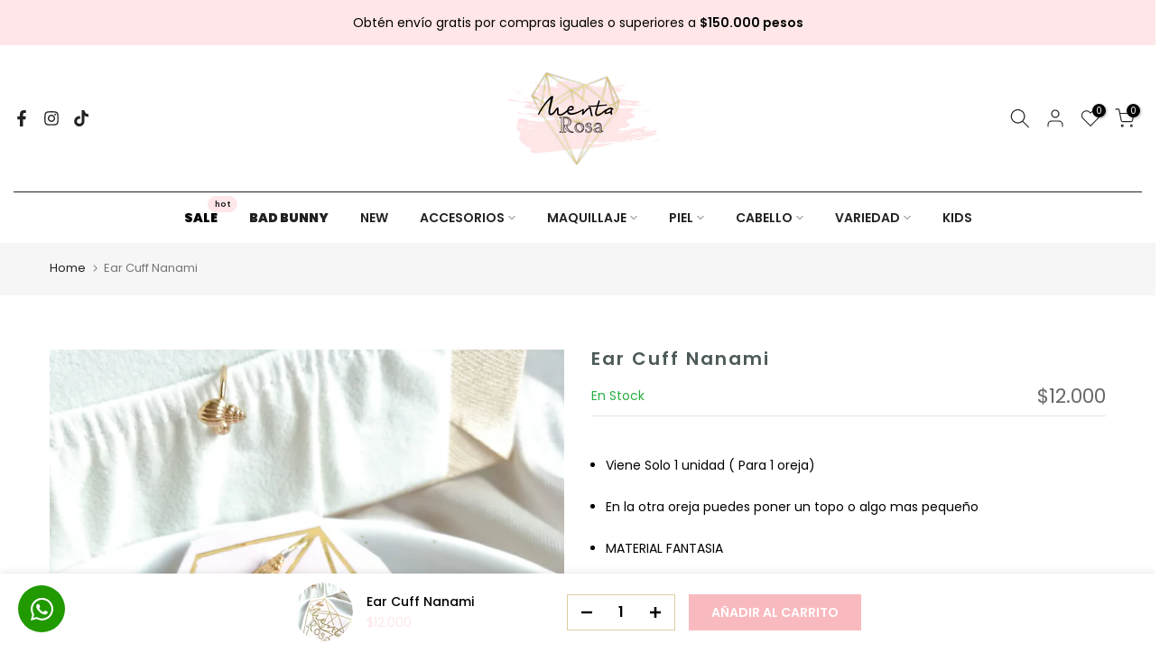

--- FILE ---
content_type: text/css
request_url: https://mentarosa.co/cdn/shop/t/8/assets/colors.css?v=61680771736773139121719358305
body_size: -420
content:
/*! Code css #t4s_custom_color */.bg_color_rosado{--t4s-bg-color: #f9babf}.bg_color_dorado{--t4s-bg-color: #ecc55d}.bg_color_menta{--t4s-bg-color: #7affb5}.bg_color_lila{--t4s-bg-color: #dcd0ff}.bg_color_blanco{--t4s-bg-color: #ffffff}.bg_color_rosa,.bg_color_palo-de-rosa{--t4s-bg-color: #f9babf}.bg_color_fucsia{--t4s-bg-color: #ff00b7}.bg_color_beige{--t4s-bg-color: #f5f5dc}.bg_color_gris{--t4s-bg-color: #dddddd}.bg_color_plateado{--t4s-bg-color: #bebebe}.bg_color_gold{--t4s-bg-color: #cea32d}.bg_color_brown-contorno-oscuro{--t4s-bg-color: #a52a2a}.bg_color_coffe-contorno-claro{--t4s-bg-color: #804000}.bg_color_rojo{--t4s-bg-color: #ff0000}.bg_color_cereza{--t4s-bg-color: #de3163}.bg_color_silver-gold{--t4s-bg-color: #bebebe}.bg_color_negra{--t4s-bg-color: #000000}.bg_color_baby-blue{--t4s-bg-color: #caecff}.bg_color_negro{--t4s-bg-color: #000000}
/*# sourceMappingURL=/cdn/shop/t/8/assets/colors.css.map?v=61680771736773139121719358305 */
